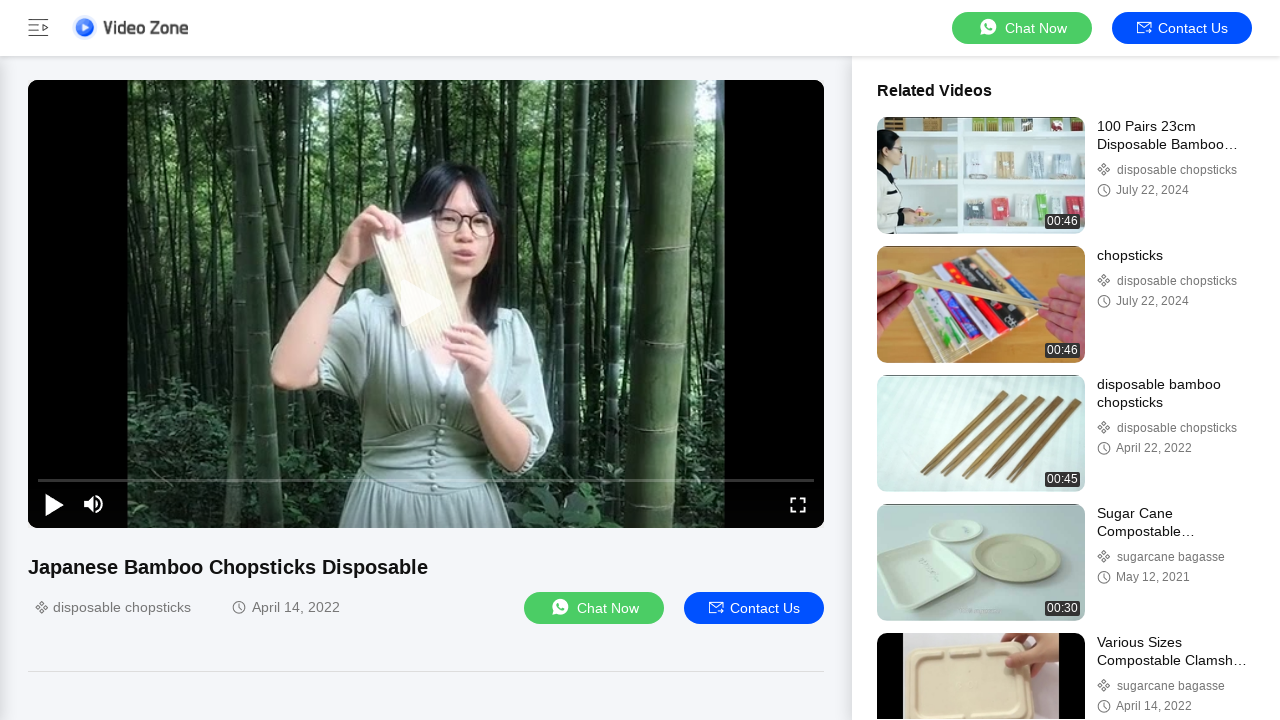

--- FILE ---
content_type: text/html
request_url: https://www.disposablebamboochopsticks.com/video-69935-videos-japanese-bamboo-chopsticks-disposable.html
body_size: 20179
content:
<!DOCTYPE html>
<html lang="en">
    <head>
        <meta charset="utf-8">
        <meta name="viewport" content="width=device-width, initial-scale=1">
        <title>Japanese Bamboo Chopsticks Disposable</title>
                <meta name="description" content="Japanese Bamboo Chopsticks Disposable,  by Quality Disposable Bamboo Chopsticks supplier from China." />
        
        <link href="/videoV2/playerlite.v1.min.css" rel="stylesheet">
        <style>
            :root {
                --playerlite-sprite: url('/videoV2/image/player_sprites.png');
                --sprite-url:url('/images/video/images/sprite-white.png');
                --theme-img:url('/images/video/images/theme_img_pc.jpeg');
                --play-url:url('/images/video/images/play.png');
            }

            img[src="/images/video/images/load_icon.gif"]{width:32px!important;height:32px!important;position:absolute;left:50%;top:50%;transform:translate(-50%,-50%)}*{margin:0;padding:0;font-family:Helvetica}body,html{background:#f4f6f9;color:#111}.app,body,html{width:100%;height:100%;position:relative;min-width:1200px;font-size:14px;overflow-x:hidden}.v-main{padding-top:64px}.v-main,.v-wrap{width:100%;height:100%;position:relative;box-sizing:border-box}.v-wrap{padding-left:100px;background:#f3f4f5}.v-content{position:relative;background:#f4f6f9;width:100%;height:100%;box-sizing:border-box;overflow:auto}.v-content-aside{background-color:#fff}.v-content-aside::-webkit-scrollbar,.v-content::-webkit-scrollbar{display:none;scrollbar-width:none}.v-content_full{display:flex;width:100%;margin-bottom:20px}.v-content_full,.v-content_half{border-radius:12px 12px 12px 12px}.v-content_half{width:49%;background:#fff}.v-goback{display:inline-flex;cursor:pointer;color:#fff;width:174px!important;height:25px}.v-goback span{font-size:18px;display:inline-flex;justify-content:flex-start;align-items:center;width:44px}.v-goback a{font-size:0;display:flex;align-items:center}.v-goback a img{max-width:116px}.v-goback span i{width:32px;height:32px;display:inline-block;background:var(--sprite-url);background-size:300px;background-position:-252px -4px}.v-goback span i.hide{background-position:-251px -35px}.v-goback a{line-height:56px}.v-goback:hover,.v-goback:hover i{color:#2852e9}.v-fixed{width:100%;height:56px;background:#fff;box-shadow:0 2px 4px rgba(0,0,0,.12);border-radius:0;opacity:1;padding:0 28px;box-sizing:border-box;position:absolute;top:0;right:0;display:flex;align-items:center;justify-content:space-between;border-bottom:1px solid #fff;z-index:100}.v-fixed .v-website,.v-fixed .v-website a{display:inline-flex;align-items:center}.v-fixed .v-website a{justify-content:center;background:#0051ff;border-radius:20px;color:#fff;font-family:Helvetica,Roboto,Verdana,Arial;font-size:14px;font-weight:400;line-height:18px;min-width:120px;padding:0 10px;height:32px;line-height:32px;text-align:center;cursor:pointer;text-decoration:none;transition:background .3s ease-in-out;text-transform:capitalize}.v-fixed .v-website a:hover{background:#006eff}.v-fixed .v-website i{display:inline-flex;width:15px;height:14px;background:#fff;margin-right:6px;background:var(--sprite-url) no-repeat;background-size:300px;background-position:-144px -45px}.v-fixed .v-website a.chatnow{margin-right:20px;width:120px;white-space:nowrap}.v-content-topwrap{display:flex;height:100%;padding-top:56px}.v-content-drawer,.v-content-topwrap{box-sizing:border-box;overflow:hidden}.v-content-drawer{width:240px;flex-shrink:0;height:calc(100% - 56px);background:#fff;box-shadow:0 4px 16px 1px rgba(0,0,0,.16);border-radius:0;opacity:1;border:1px solid transparent;padding:44px 0;position:absolute;top:56px;left:0;z-index:99;transform:translate(-100%)}.v-content-drawer.show{transform:translate(0)!important}.model-close{position:fixed;right:0;top:0;height:100%;width:100%;background-color:#000;opacity:.6;z-index:99;display:none;cursor:pointer}.v-drawer-aside a{text-decoration:none;color:#111;font-family:Helvetica,Roboto,Verdana,Arial;font-size:14px;font-weight:400;letter-spacing:0;text-align:left;padding:0 27px;height:44px;display:flex;align-items:center;text-transform:capitalize}.v-drawer-aside a i{width:24px;height:24px;display:inline-block;margin-right:20px;background:var(--sprite-url) no-repeat;background-size:300px}.v-drawer-aside a i.home{background-position:-8px -40px}.v-drawer-aside a i.videos{background-position:-40px -40px}.v-drawer-aside a i.playlist{background-position:-72px -40px}.v-drawer-aside a i.aboutus{background-position:-104px -40px}.v-drawer-aside a i.office{background-position:-104px -73px}.v-drawer-aside a:hover{background:rgba(0,81,255,.12);color:#0051ff}.v-drawer-aside a:hover i.home{background-position:-8px -8px}.v-drawer-aside a:hover i.videos{background-position:-40px -8px}.v-drawer-aside a:hover i.playlist{background-position:-72px -8px}.v-drawer-aside a:hover i.aboutus{background-position:-104px -8px}.v-drawer-aside a:hover i.office{background-position:-104px -104px}.v-drawer-aside a.active{background:rgba(0,81,255,.12);color:#0051ff}.v-drawer-aside a.active i.home{background-position:-8px -8px}.v-drawer-aside a.active i.videos{background-position:-40px -8px}.v-drawer-aside a.active i.playlist{background-position:-72px -8px}.v-drawer-aside a.active i.aboutus{background-position:-104px -8px}.v-drawer-aside a.active i.office{background-position:-104px -104px}.vc-banner{height:160px;background:#333;position:relative}.vc-banner,.vc-nav{width:100%;box-sizing:border-box}.vc-nav{height:48px;padding:0 30px;font-size:0;background:#fff}.vc-nav a{min-width:100px;display:inline-block;height:48px;line-height:48px;color:#777;position:relative;text-transform:uppercase;text-decoration:none;text-align:center;font-size:16px;margin:0 10px}.vc-nav a.active{font-weight:700;color:#0051ff}.vc-nav a.active:after{content:"";display:block;width:100%;height:2px;background:#0051ff;position:absolute;bottom:0}.vc-main{padding:0 28px 30px}.vc-group-title{color:#111;font-family:Helvetica,Roboto,Verdana,Arial;font-size:16px;font-weight:700;line-height:20px;letter-spacing:0;text-align:left;text-decoration-line:underline;text-transform:capitalize;margin-bottom:16px;text-decoration:none}.vc-group>ul{list-style:none;margin:0;padding:0;display:flex;justify-content:space-between;flex-wrap:wrap;height:260px;overflow:hidden}.vc-group>ul li{width:164px;float:left;padding:8px}.vc-group>ul li.none{padding:0;height:0;width:164px;background:0 0}.vc-group>ul li a{display:block;position:relative;text-decoration:none;height:100%;color:#111}.vc-group>ul li .imgCover{width:164px;height:164px;position:relative}.vc-group>ul li .imgCover img{max-width:100%;max-height:100%;object-fit:cover;position:absolute;left:50%;top:50%;transform:translate(-50%,-50%)}.vc-group>ul li .imgCover .tickClock{position:absolute;bottom:5px;right:5px;padding:0 2px;border-radius:2px;color:#fff;font-family:Helvetica,Roboto,Verdana,Arial;font-size:12px;font-weight:400;line-height:15px;letter-spacing:0;text-align:left;background:#333}.vc-group>ul li .titleCover{height:36px;line-height:18px;letter-spacing:0;text-align:left;margin-top:8px;margin-bottom:4px}.vc-group>ul li .titleCover span{width:100%;font-family:Helvetica,Roboto,Verdana,Arial;color:#111;font-size:14px;font-weight:400;display:-webkit-box;overflow:hidden;height:36px;line-height:18px;-webkit-line-clamp:2;-webkit-box-orient:vertical}.vc-group>ul li .vc-request{width:162px;height:28px;line-height:28px;text-align:center;background:#0051ff;color:#fff;border-radius:14px;margin-top:8px;text-transform:capitalize}.vc-group>ul li .vc-request:hover{background:#006eff}.vc-group .vc-timer{color:#777;font-family:Helvetica,Roboto,Verdana,Arial;font-size:12px;font-weight:400;line-height:15px;text-align:left;display:inline-flex}.vc-group .vc-timer i{display:inline-block;width:14px;height:14px;background:var(--sprite-url);background-size:300px;background-position:-32px -72px;margin-right:5px}.vc-group .loadMore{margin:10px auto 0;width:100%;height:40px;line-height:40px;text-align:center;text-decoration:none;color:hsla(0,0%,100%,.64);font-family:Helvetica,Roboto,Verdana,Arial;font-size:14px;font-weight:400;display:flex;justify-content:center;align-items:center}.vc-group .loadMore i{display:inline-block;width:20px;height:20px;background:#eee;margin-left:4px;background:var(--sprite-url);background-size:300px;background-position:-223px -9px}.vc-group .loadMore:active,.vc-group .loadMore:hover{background:hsla(0,0%,100%,.12)}.vc-company{position:relative;height:100%;width:100%;display:flex;padding:50px 40px;box-sizing:border-box;background:var(--theme-img) no-repeat 50%;background-size:cover}.vc-company .vc-company-logo{width:180px;height:60px;display:inline-flex;margin-right:16px;border-radius:4px;align-items:center;overflow:hidden;position:relative}.vc-company .vc-company-logo img{max-width:100%;max-height:100%}.vc-company .vc-company-logo a{height:100%;display:flex;align-items:center;width:100%;justify-content:center}.vc-company .vc-company-loc{color:#fff;font-family:Helvetica,Roboto,Verdana,Arial;font-size:24px;font-weight:700;line-height:30px;margin-bottom:4px}.vc-company .vc-totalvideo{color:hsla(0,0%,100%,.8);font-family:Helvetica,Roboto,Verdana,Arial;font-size:14px;font-weight:400;line-height:18px;text-transform:capitalize}.vc-icons{position:absolute;bottom:16px;right:24px;font-size:0}.vc-icons a,.vc-icons span{color:#fff;font-family:Helvetica,Roboto,Verdana,Arial;font-size:14px;font-weight:400;line-height:18px;text-align:left;text-transform:capitalize;margin-left:9px;display:inline-flex;align-items:center;background:rgba(0,0,0,.4);height:28px;padding:0 10px;border-radius:4px}.vc-icons a i,.vc-icons span i{display:inline-block;width:20px;height:20px;margin-right:4px;background:var(--sprite-url) no-repeat;background-size:300px}.vc-icons a.vc-quality i,.vc-icons span.vc-quality i{background-position:-166px -9px}.vc-icons a.vc-website i,.vc-icons span.vc-website i{background-position:-194px -10px}.vc-icons a.vc-verified i,.vc-icons span.vc-verified i{background-position:-166px -42px}.vc-icons a.vc-vr i,.vc-icons span.vc-vr i{background-position:-194px -42px}.vc-icons a.vc-product i,.vc-icons span.vc-product i{background-position:-222px -42px}.endback,.foreback{width:100%;height:100%;position:relative}.endback{width:100%;height:100%;position:absolute;top:0;left:0;opacity:0}.imgCover:hover .endback{opacity:1}.vc-big-videobox{padding-top:24px;padding-bottom:32px;border-bottom:1px solid #ddd;margin-bottom:32px}.vc-big-videobox .vc-bigv{width:100%;height:0;display:inline-flex;justify-content:center;align-items:center;flex-shrink:0;margin-bottom:24px;background:#eee;padding-bottom:56.25%;position:relative}.vc-big-videobox .vc-bigvwrap{position:absolute;top:0;left:0;width:100%;height:100%;border-radius:10px;overflow:hidden}.vc-big-videobox .vc-btxt-title{width:100%;color:#111;font-family:Helvetica,Roboto,Verdana,Arial;font-size:20px;font-weight:700;line-height:25px;text-align:left;margin-bottom:12px}.vc-big-videobox .v-time{display:flex;align-items:center;justify-content:space-between;margin-bottom:15px}.vc-big-videobox .v-time .chatnow{margin-left:20px;width:auto}.vc-big-videobox .v-time .chatnow.contact{background-color:#0051ff}.vc-big-videobox .v-time .chatnow.contact:hover{background-color:#006eff}.vc-big-videobox .v-time .v-time-left{flex:1}.vc-big-videobox .v-time .v-time-right{display:flex;align-items:center;justify-content:flex-end;flex-wrap:wrap}.vc-big-videobox .vc-btxt-time{color:#777;font-family:Helvetica,Roboto,Verdana,Arial;font-size:14px;font-weight:400;line-height:25px;text-align:left;display:inline-flex;margin-right:32px;margin-bottom:0}.vc-big-videobox .vc-btxt-time i{width:20px;height:20px;display:inline-block;background:var(--sprite-url);background-size:300px;background-position:-27px -67px;margin-right:5px}.vc-big-videobox .vc-btxt-time span{flex:1}.vc-big-videobox .vc-btxt-time.vc-groupi i{background-position:-4px -67px}.vc-big-videobox .vc-btxt-time.connect i{background-position:-46px -68px}.vc-big-videobox .vc-btxt-time.connect a{color:#3255ff;text-decoration:none}.vc-big-videobox .vc-btxt-time.connect a:hover{text-decoration:underline}.vc-big-videobox .vc-btxt-cont{color:#111}.vc-big-videobox .vc-btxt-cont a{text-decoration:none;color:#3255ff}.vc-big-videobox .vc-btxt-cont a:hover{text-decoration:underline}.vc-big-videobox .vc-btxt-cont,.vc-big-videobox .vc-btxt-link{font-family:Helvetica,Roboto,Verdana,Arial;font-size:14px;font-weight:400;line-height:20px;text-align:left}.vc-big-videobox .vc-btxt-link{margin-top:13px;text-decoration:none;color:#111;display:block;text-transform:uppercase}.video-wrap{width:100%;height:100%}.v-drawer-aside>div.lang-box-item{position:absolute!important;bottom:16px;color:#111;font-size:14px;font-weight:400}.v-drawer-aside>div.lang-box-item i.lang{background-position:-192px -71px;margin-right:8px}.v-drawer-aside>div.lang-box-item select{border:none;-webkit-appearance:none;background:0 0;outline:0;resize:none;color:#fff;text-align:left;position:relative;z-index:5;padding:0 20px}.v-drawer-aside>div.lang-box-item i.langup{background-position:-75px -69px;position:relative;left:-21px;z-index:0}.lang-box-item .bgoption{background-color:#212121;display:flex;align-items:center;justify-content:center}.v-drawer-aside>div{text-decoration:none;color:#fff;font-family:Helvetica,Roboto,Verdana,Arial;font-size:14px;font-weight:400;line-height:18px;letter-spacing:0;text-align:left;padding:0 27px;height:44px;line-height:44px;display:flex;align-items:center}.v-drawer-aside>div i{width:24px;height:24px;display:inline-block;margin-right:20px;background:var(--sprite-url) no-repeat;background-size:300px}.v-drawer-aside>div.active{background:hsla(0,0%,100%,.12)}.imgCover{border-radius:10px;overflow:hidden}.v-drawer-aside>div.lang-box-item i.lang{flex-shrink:0}.selectbox{border:none;-webkit-appearance:none;background:0 0;outline:0;resize:none;text-align:left;position:relative;z-index:5;padding:0 20px;min-width:75px;font-size:14px;display:inline-block;text-align:center;cursor:pointer}.selectbox>div{padding:0}.selectbox .menusel{width:100%;position:absolute;bottom:32px;left:0;background:rgba(0,0,0,.04);padding:6px 0;cursor:pointer;display:none;max-height:300px;overflow-y:auto;overflow-x:hidden}.selectbox .menusel .list{display:block;text-align:center;font-size:14px;font-weight:400;padding:6px;background:hsla(0,0%,100%,.04);color:#777;height:auto;line-height:1.3;text-transform:capitalize}.selectbox .menusel .list.active,.selectbox .menusel .list:hover{background:rgba(0,0,0,.04);color:#111}.selectbox .menusel::-webkit-scrollbar{display:none;scrollbar-width:none}.chatnow{display:inline-flex;justify-content:center;background:#4bcd65!important;border-radius:20px;color:#fff;font-family:Helvetica,Roboto,Verdana,Arial;font-size:14px;font-weight:400;line-height:18px;min-width:140px;height:32px;line-height:32px;text-align:center;cursor:pointer;text-decoration:none;align-items:center;transition:background ease-in-out .3s;text-transform:capitalize}.chatnow i{display:inline-flex;width:22px!important;height:21px!important;background:#fff;margin-right:6px;background:var(--sprite-url) no-repeat;background-size:300px;background-position:-251px -70px!important}.chatnow:hover{background:#62dd7b!important}.chatnow.contact{display:inline-flex;align-items:center;justify-content:center;background:#0051ff!important;border-radius:20px;color:#fff;font-family:Helvetica,Roboto,Verdana,Arial;font-size:14px;font-weight:400;min-width:120px;padding:0 10px;height:32px;line-height:32px;cursor:pointer;text-decoration:none;transition:background .3s ease-in-out}.chatnow.contact i{display:inline-flex;width:15px!important;height:14px!important;margin-right:6px;background:var(--sprite-url) no-repeat;background-size:300px;background-position:-144px -45px!important}.chatnow.contact:hover{background:#006eff}.v-drawer-aside a i{background-image:var(--sprite-url)}.v-goback a{width:116px;height:25px}.dialog-content-pql-id .mr ul li:hover{filter:brightness(103%)}.dialog-content-pql-id .mr ul li:active{filter:brightness(108%)}.dialog-content-pql-id .mr ul li{background:#f5f5f5;user-select:none}.leave-message-dialog li,.leave-message-dialog ul{list-style:none}.leave-message-dialog{background-color:rgba(0,0,0,.5);position:fixed;top:0;right:0;bottom:0;left:0;z-index:10000}.leave-message-dialog .dialog-content-pql{min-width:600px;box-sizing:border-box;position:absolute;left:50%;top:50%;-webkit-transform:translate(-50%,-50%);-moz-transform:translate(-50%,-50%);-o-transform:translate(-50%,-50%);-ms-transform:translate(-50%,-50%);transform:translate(-50%,-50%);background-color:#fff;border-radius:4px;padding:41px 47px 34px}.leave-message-dialog .dialog-content-pql-id{min-width:716px}.leave-message-dialog .close{position:absolute;width:15px;height:15px;top:22px;right:27px;cursor:pointer}.leave-message-dialog .close:after,.leave-message-dialog .close:before{position:absolute;content:"";background-color:#707070;width:15px;height:2px;top:50%;left:0}.leave-message-dialog .close:before{transform:rotate(45deg)}.leave-message-dialog .close:after{transform:rotate(-45deg)}.leave-message-dialog .title{font-size:24px;color:#333;text-align:center;line-height:1.5}.leave-message-dialog p{margin:0}.leave-message-dialog .form{width:100%;margin-top:22px}.leave-message-dialog .form .textarea,.leave-message-dialog .form input{background-color:#f5f5f5;font-family:robot!important}.leave-message-dialog .form input,.leave-message-dialog .form textarea{display:block;width:100%;font-size:16px;border-radius:4px;border:0;outline:0;box-sizing:border-box;padding:12px 19px;line-height:20px;margin-bottom:15px;text-indent:0}.leave-message-dialog .form input{height:44px}.leave-message-dialog .form .textarea{position:relative}.leave-message-dialog .form textarea{height:127px;resize:none;background-color:transparent;position:relative;z-index:1}textarea::-webkit-input-placeholder{font-family:robot!important}.leave-message-dialog .form::-webkit-input-placeholder{font-size:16px;color:#999}.leave-message-dialog .form:-moz-placeholder{font-size:16px;color:#999}.leave-message-dialog .form::-moz-placeholder{font-size:16px;color:#999}.leave-message-dialog .form:-ms-input-placeholder{font-size:16px;color:#999}.leave-message-dialog .form #submitStart{margin:0 auto}.leave-message-dialog .form #submitStart:hover{filter:brightness(110%)}.dialog-content-pql-id .img{width:100%;height:200px;border-radius:2px;display:inline-block;position:relative}.dialog-content-pql-id .img img{max-width:100%;max-height:100%;position:absolute;left:50%;top:50%;transform:translate(-50%,-50%)}.dialog-content-pql-id .left{width:200px;float:left}.dialog-content-pql-id .titlep{word-wrap:break-word;display:-webkit-box;-webkit-box-orient:vertical;-webkit-line-clamp:2;overflow:hidden;margin-top:10px}.dialog-content-pql-id .left ul{width:100%;padding:0;margin:0}.dialog-content-pql-id .left ul li{height:20px;list-style:none;margin-top:6px}.dialog-content-pql-id .left ul li span:first-child{width:80px;overflow:hidden;text-overflow:ellipsis;white-space:nowrap;display:inline-block;color:#757575}.dialog-content-pql-id .left ul li span:last-child{overflow:hidden;text-overflow:ellipsis;white-space:nowrap;display:inline-block;width:120px}.dialog-content-pql-id .right{width:400px;float:right;margin-left:20px}.dialog-content-pql-id .title{text-align:left;word-wrap:break-word;display:-webkit-box;-webkit-box-orient:vertical;-webkit-line-clamp:2;overflow:hidden}.dialog-content-pql-id input{width:100%;height:40px;margin-top:20px;border:0;outline:0;background:#f5f5f5;text-indent:16px;font-size:16px}.dialog-content-pql .btn{background:#0051ff;width:200px;height:40px;border-radius:4px;text-align:center;line-height:40px;font-size:18px;color:#fff;margin-top:30px;cursor:pointer}.dialog-content-pql .btn:hover{filter:brightness(110%)}.dialog-content-pql-id .mr{position:absolute;width:70px;height:40px;bottom:0;left:0;line-height:40px;text-align:center;color:#757575}.dialog-content-pql-id .mr::before{position:absolute;content:"";display:block;border:5px solid #000;border-color:#000 transparent transparent transparent;top:50%;transform:translateY(-50%);right:5px;margin-top:3px}.dialog-content-pql-id .mr ul{position:absolute;width:100%;cursor:pointer;top:34px;background:#f5f5f5;box-shadow:0 3px 5px 0 rgba(0,0,0,.1);border:1px solid #ededed;display:none}.dialog-content-pql-id .mr:hover ul{display:block}.dialog-content-pql-ok .duihaook{width:80px;height:80px;margin:0 auto;margin-top:20px;margin-bottom:20px;position:relative}.dialog-content-pql-ok .duihaook::after{content:"";display:inline-block;background:#34da00;width:35px;height:12px;transform:rotate(45deg);position:absolute;left:16px;top:35px;border-radius:2px}.dialog-content-pql-ok .duihaook::before{content:"";display:inline-block;background:#a4ff94;width:50px;height:15px;transform:rotate(-45deg);position:absolute;left:32px;border-radius:2px;top:26px}.dialog-content-pql .error-pql{margin-top:-12px;margin-bottom:10px;color:red;display:none}.dialog-content-pql .icon-pql{width:20px;height:20px;display:inline-block;vertical-align:middle;background:red;border-radius:50%}.dialog-content-pql .icon-pql img{width:100%;height:100%}.dialog-content-pql-id .left ul li{height:44px;list-style:none;margin-top:6px;font-size:16px}.dialog-content-pql-id .left ul li span:first-child{width:100%;overflow:hidden;text-overflow:ellipsis;white-space:nowrap;display:inline-block;font-size:16px;color:#757575;line-height:18px}.dialog-content-pql-id .left ul li span:last-child{overflow:hidden;text-overflow:ellipsis;font-size:16px;white-space:nowrap;display:inline-block;line-height:18px;width:100%}.vc-links{font-size:0;margin-top:18px;margin-bottom:10px;line-height:18px;display:flex}.vc-links .title{font-weight:600;font-size:14px;margin-right:10px}.vc-links span{height:24px;background:#ddd;color:#111;border-radius:12px;display:inline-block;text-align:center;line-height:22px;text-decoration:none;margin-right:10px;font-size:12px}.vc-links span.link{font-size:14px;background:0 0;color:#0051ff}.vc-links span.link a{color:#0051ff;text-decoration:none}.vc-links span.link a:hover{text-decoration:underline}.vc-aicontent{font-size:14px;background-color:#e8ecff;padding:15px;border-radius:10px}.vc-aicontent .video-brief{margin-bottom:10px}.vc-aicontent .video-brief b{font-weight:700}.feature-title{font-weight:700;line-height:1.5em;margin-bottom:4px}.feature-title:before{content:" ";display:inline-block;width:15px;height:16px;background:var(--sprite-url) no-repeat -142px -76px;background-size:300px 300px;margin-right:5px;transform:translateY(3px)}.feature-title.faq:before{display:none}.vc-aicontent ul{padding-left:26px;line-height:1.3em;margin-bottom:10px}.vc-aicontent ul li{margin-bottom:2px}.v-content-aside{width:428px;flex-shrink:0;height:100%;background:#fff;box-shadow:0 4px 16px 1px rgb(0 0 0/16%);border-radius:0;opacity:1;border:1px solid transparent;overflow:auto;transition:all .3s ease-in-out;box-sizing:border-box;position:relative;padding:24px 28px 24px 24px}.v-videobox-aside .v-small-item{display:flex;margin-bottom:12px}.v-content-aside .vc-small{width:208px;height:117px;display:inline-flex;justify-content:center;align-items:center;flex-shrink:0;margin-right:12px}.v-content-aside .vc-small .imgCover{width:208px;height:117px;position:relative}.v-content-aside .vc-small .imgCover img{width:100%;height:100%;object-fit:cover}.v-content-aside .vc-small .imgCover .tickClock{position:absolute;bottom:5px;right:5px;padding:0 2px;border-radius:2px;color:#fff;font-size:12px;line-height:15px;letter-spacing:0;background:#333}.v-content-aside .vc-small .imgCover .tickClock,.v-content-aside .vc-stxt-title{font-family:Helvetica,Roboto,Verdana,Arial;font-weight:400;text-align:left}.v-content-aside .vc-stxt-title{width:100%;color:#111;font-size:14px;line-height:18px;display:-webkit-box;-webkit-box-orient:vertical;-webkit-line-clamp:2;overflow:hidden;margin-bottom:8px}.v-content-aside a{text-decoration:none}.v-content-aside .vc-stxt-group{font-family:Helvetica,Roboto,Verdana,Arial;text-align:left;display:flex;color:#777;font-size:12px;font-weight:400;line-height:15px;margin-bottom:4px;display:-webkit-box;overflow:hidden;max-height:19px;line-height:18px;-webkit-line-clamp:1;-webkit-box-orient:vertical}.v-content-aside .vc-stxt-group i{display:inline-block;width:15px;height:15px;background:var(--sprite-url);background-size:300px;background-position:-11px -73px;vertical-align:middle;margin-right:5px}.v-content-aside .vc-stxt-time{height:15px;font-family:Helvetica,Roboto,Verdana,Arial;text-align:left;display:flex;color:#777;font-size:12px;font-weight:400;line-height:15px}.v-content-aside .vc-stxt-time i{display:inline-block;width:14px;height:14px;background:var(--sprite-url);background-size:300px;background-position:-32px -72px;margin-right:5px}.vc-group>ul li .imgCover .playerBtn{position:absolute;top:0;left:0;width:100%;height:100%;z-index:2}.vc-group>ul li .imgCover .playerBtn:after{content:"";display:block;width:140px;height:140px;background:var(--play-url) 50% no-repeat;background-size:50px;position:absolute;top:50%;left:50%;transform:translate(-50%,-50%)}
        </style>

    <meta property="og:title" content="Japanese Bamboo Chopsticks Disposable" />
<meta property="og:description" content="Japanese Bamboo Chopsticks Disposable,  by Quality Disposable Bamboo Chopsticks supplier from China." />
<meta property="og:type" content="video" />
<meta property="og:video" content="https://www.disposablebamboochopsticks.com/vodcdn/videos/encoder/1202204/5d232bfab38ed0b47f07c706964275ea/playlist.m3u8" />
<meta property="og:video:url" content="https://www.disposablebamboochopsticks.com/vodcdn/videos/encoder/1202204/5d232bfab38ed0b47f07c706964275ea/playlist.m3u8" />
<meta property="og:video:secure_url" content="https://www.disposablebamboochopsticks.com/vodcdn/videos/encoder/1202204/5d232bfab38ed0b47f07c706964275ea/playlist.m3u8" />
<meta property="og:video:type" content="application/x-mpegURL" />
<meta property="og:video:width" content="720" />
<meta property="og:video:height" content="720" />
<meta property="og:availability" content="instock" />
<meta property="og:site_name" content="HUNAN TONGDA BAMBOO INDUSTRY TECHNOLOGY CO.,LTD" />
<meta property="og:url" content="https://www.disposablebamboochopsticks.com/video-69935-japanese-bamboo-chopsticks-disposable.html" />
<meta property="og:image" content="https://www.disposablebamboochopsticks.com/photo/disposablebamboochopsticks/video/20220414_6257e2a129d5d.mp4.jpg?1649927715" />
<link rel="canonical" href="https://www.disposablebamboochopsticks.com/video-69935-japanese-bamboo-chopsticks-disposable.html" />
<link rel="alternate" href="https://m.disposablebamboochopsticks.com/video-69935-japanese-bamboo-chopsticks-disposable.html" media="only screen and (max-width: 640px)" />
<style type="text/css">
/*<![CDATA[*/
.consent__cookie {position: fixed;top: 0;left: 0;width: 100%;height: 0%;z-index: 100000;}.consent__cookie_bg {position: fixed;top: 0;left: 0;width: 100%;height: 100%;background: #000;opacity: .6;display: none }.consent__cookie_rel {position: fixed;bottom:0;left: 0;width: 100%;background: #fff;display: -webkit-box;display: -ms-flexbox;display: flex;flex-wrap: wrap;padding: 24px 80px;-webkit-box-sizing: border-box;box-sizing: border-box;-webkit-box-pack: justify;-ms-flex-pack: justify;justify-content: space-between;-webkit-transition: all ease-in-out .3s;transition: all ease-in-out .3s }.consent__close {position: absolute;top: 20px;right: 20px;cursor: pointer }.consent__close svg {fill: #777 }.consent__close:hover svg {fill: #000 }.consent__cookie_box {flex: 1;word-break: break-word;}.consent__warm {color: #777;font-size: 16px;margin-bottom: 12px;line-height: 19px }.consent__title {color: #333;font-size: 20px;font-weight: 600;margin-bottom: 12px;line-height: 23px }.consent__itxt {color: #333;font-size: 14px;margin-bottom: 12px;display: -webkit-box;display: -ms-flexbox;display: flex;-webkit-box-align: center;-ms-flex-align: center;align-items: center }.consent__itxt i {display: -webkit-inline-box;display: -ms-inline-flexbox;display: inline-flex;width: 28px;height: 28px;border-radius: 50%;background: #e0f9e9;margin-right: 8px;-webkit-box-align: center;-ms-flex-align: center;align-items: center;-webkit-box-pack: center;-ms-flex-pack: center;justify-content: center }.consent__itxt svg {fill: #3ca860 }.consent__txt {color: #a6a6a6;font-size: 14px;margin-bottom: 8px;line-height: 17px }.consent__btns {display: -webkit-box;display: -ms-flexbox;display: flex;-webkit-box-orient: vertical;-webkit-box-direction: normal;-ms-flex-direction: column;flex-direction: column;-webkit-box-pack: center;-ms-flex-pack: center;justify-content: center;flex-shrink: 0;}.consent__btn {width: 280px;height: 40px;line-height: 40px;text-align: center;background: #3ca860;color: #fff;border-radius: 4px;margin: 8px 0;-webkit-box-sizing: border-box;box-sizing: border-box;cursor: pointer;font-size:14px}.consent__btn:hover {background: #00823b }.consent__btn.empty {color: #3ca860;border: 1px solid #3ca860;background: #fff }.consent__btn.empty:hover {background: #3ca860;color: #fff }.open .consent__cookie_bg {display: block }.open .consent__cookie_rel {bottom: 0 }@media (max-width: 760px) {.consent__btns {width: 100%;align-items: center;}.consent__cookie_rel {padding: 20px 24px }}.consent__cookie.open {display: block;}.consent__cookie {display: none;}
/*]]>*/
</style>
<style type="text/css">
/*<![CDATA[*/
@media only screen and (max-width:640px){.contact_now_dialog .content-wrap .desc{background-image:url(/images/cta_images/bg_s.png) !important}}.contact_now_dialog .content-wrap .content-wrap_header .cta-close{background-image:url(/images/cta_images/sprite.png) !important}.contact_now_dialog .content-wrap .desc{background-image:url(/images/cta_images/bg_l.png) !important}.contact_now_dialog .content-wrap .cta-btn i{background-image:url(/images/cta_images/sprite.png) !important}.contact_now_dialog .content-wrap .head-tip img{content:url(/images/cta_images/cta_contact_now.png) !important}.cusim{background-image:url(/images/imicon/im.svg) !important}.cuswa{background-image:url(/images/imicon/wa.png) !important}.cusall{background-image:url(/images/imicon/allchat.svg) !important}
/*]]>*/
</style>
<script type="text/javascript">
/*<![CDATA[*/
window.isvideotpl = 0;window.detailurl = '';
var colorUrl = '';var isShowGuide = 2;var showGuideColor = 0;var im_appid = 10003;var im_msg="Good day, what product are you looking for?";

var cta_cid = 51314;var use_defaulProductInfo = 1;var cta_pid = 0;var test_company = 0;var webim_domain = '';var company_type = 0;var cta_equipment = 'pc'; var setcookie = 'setwebimCookie(0,0,0)'; var whatsapplink = "https://wa.me/8615273704104?text=Hi%2C+HUNAN+TONGDA+BAMBOO+INDUSTRY+TECHNOLOGY+CO.%2CLTD%2C+I%27m+interested+in+your+products."; function insertMeta(){var str = '<meta name="mobile-web-app-capable" content="yes" /><meta name="viewport" content="width=device-width, initial-scale=1.0" />';document.head.insertAdjacentHTML('beforeend',str);} var element = document.querySelector('a.footer_webim_a[href="/webim/webim_tab.html"]');if (element) {element.parentNode.removeChild(element);}

var colorUrl = '';
var aisearch = 0;
var selfUrl = '';
window.playerReportUrl='/vod/view_count/report';
var query_string = ["Video","Detail"];
var g_tp = '';
var customtplcolor = 99706;
var str_chat = 'chat';
				var str_call_now = 'call now';
var str_chat_now = 'chat now';
var str_contact1 = 'Get Best Price';var str_chat_lang='english';var str_contact2 = 'Get Price';var str_contact2 = 'Best Price';var str_contact = 'contact';
window.predomainsub = "";
/*]]>*/
</script>
</head>
    <body>
    <!-- Event snippet for disposablebamboochopsticks.com conversion page
In your html page, add the snippet and call gtag_report_conversion when someone clicks on the chosen link or button. -->
<script>
function gtag_report_conversion(url) {
  var callback = function () {
    if (typeof(url) != 'undefined') {
      window.location = url;
    }
  };
  gtag('event', 'conversion', {
      'send_to': 'AW-10883535009/ZzeECJ7_x6EYEKGh1sUo',
      'event_callback': callback
  });
  return false;
}
</script><script>
var originProductInfo = '';
var originProductInfo = {"showproduct":1,"pid":"13795631","name":"10 Inch Lid Dim Sum Bamboo Steamers , Rice Bamboo Momo Steamer Basket Kitchen","source_url":"\/sale-13795631-10-inch-lid-dim-sum-bamboo-steamers-rice-bamboo-momo-steamer-basket-kitchen.html","picurl":"\/photo\/pd33667098-10_inch_lid_dim_sum_bamboo_steamers_rice_bamboo_momo_steamer_basket_kitchen.jpg","propertyDetail":[["Type","STEAMERS"],["Feature","Sustainable, Eco-friendly"],["Size","10*10*6.2 inch"],["Material type","100% Natural Bamboo Material"]],"company_name":null,"picurl_c":"\/photo\/pc33667098-10_inch_lid_dim_sum_bamboo_steamers_rice_bamboo_momo_steamer_basket_kitchen.jpg","price":"$1.85\/set","username":"Amy xiao","viewTime":"Last Login : 3 hours 53 minutes ago","subject":"Please send me FOB price on 10 Inch Lid Dim Sum Bamboo Steamers , Rice Bamboo Momo Steamer Basket Kitchen","countrycode":""};
var save_url = "/contactsave.html";
var update_url = "/updateinquiry.html";
var topic_company = 'Please quote us';
var productInfo = {};
var defaulProductInfo = {};
var myDate = new Date();
var curDate = myDate.getFullYear()+'-'+(parseInt(myDate.getMonth())+1)+'-'+myDate.getDate();
var leaveMessageDialog = document.getElementsByClassName('leave-message-dialog')[0]; // 获取弹层
var _$$ = function (dom) {
    return document.querySelectorAll(dom);
};
resInfo = originProductInfo;
defaulProductInfo.pid = resInfo['pid'];
defaulProductInfo.productName = resInfo['name'] ?? '';
defaulProductInfo.productInfo = resInfo['propertyDetail'];
defaulProductInfo.productImg = resInfo['picurl_c'];
defaulProductInfo.subject = resInfo['subject'] ?? '';
defaulProductInfo.productImgAlt = resInfo['name'] ?? '';
var inquirypopup_tmp = 0;
defaulProductInfo.message ='';
var search_msg = 'keyword not be empty!';
</script>
<div class="leave-message-dialog" style="display: none">
<style>
    .leave-message-dialog .close:before, .leave-message-dialog .close:after{
        content:initial;
    }
</style>
<div class="dialog-content-pql" id="dialog-content-pql" style="display: none">
    <span class="close" onclick="closepql()"><img src="[data-uri]" alt="close"></span>
    <div class="title">
        <p class="firstp-pql">Leave a Message</p>
        <p class="lastp-pql">We will call you back soon!</p>
    </div>
    <div class="form">
        <div class="textarea">
            <textarea style='font-family: robot;'  name="" id="textareamessage" cols="30" rows="10" style="margin-bottom:14px;width:100%"
                placeholder="Please send us your requirements, and we will contact you as soon as possible."></textarea>
        </div>
        <p class="error-pql"> <span class="icon-pql"><img src="[data-uri]" alt="HUNAN TONGDA BAMBOO INDUSTRY TECHNOLOGY CO.,LTD"></span> Your message must be between 20-3,000 characters!</p>
        <input id="startEmail" type="text" placeholder="Enter your E-mail" onkeydown="if(event.keyCode === 13){ strBtn();}">
        <p class="error-pql"><span class="icon-pql"><img src="[data-uri]" alt="HUNAN TONGDA BAMBOO INDUSTRY TECHNOLOGY CO.,LTD"></span>Please check your E-mail! </p>
                <div class="operations">
            <div class='btn' id="submitStart" type="submit" onclick="strBtn()">SUBMIT</div>
        </div>
            </div>
</div>
<div class="dialog-content-pql dialog-content-pql-id" id="dialog-content-pql-id" style="display:none">
        <span class="close" onclick="closepql2()"><svg t="1648434466530" class="icon" viewBox="0 0 1024 1024" version="1.1" xmlns="http://www.w3.org/2000/svg" p-id="2198" width="16" height="16"><path d="M576 512l277.333333 277.333333-64 64-277.333333-277.333333L234.666667 853.333333 170.666667 789.333333l277.333333-277.333333L170.666667 234.666667 234.666667 170.666667l277.333333 277.333333L789.333333 170.666667 853.333333 234.666667 576 512z" fill="#444444" p-id="2199"></path></svg></span>
    <div class="left">
        <div class="img"><img></div>
        <p class="titlep"></p>
        <ul> </ul>
    </div>
    <div class="right">
                <p class="title">More information facilitates better communication.</p>
                <div style="position: relative;">
            <div class="mr"> <span id="Mr">Mr</span>
                <ul>
                    <li>Mr</li>
                    <li>Mrs</li>
                </ul>
            </div>
            <input style="text-indent: 80px;" type="text" id="idnamepql" placeholder="Enter your name">
        </div>
        <input type="text"  id="idphonepql"  placeholder="Enter your phone number">
        <input type="text" id="idcompanypql"  placeholder="Enter your company name" onkeydown="if(event.keyCode === 13){ twoBtnOk();}">
                <div class="btn form_new" id="twoBtnOk" onclick="twoBtnOk()">OK</div>
    </div>
</div>

<div class="dialog-content-pql dialog-content-pql-ok" id="dialog-content-pql-ok" style="display:none">
        <span class="close" onclick="closepql()"><svg t="1648434466530" class="icon" viewBox="0 0 1024 1024" version="1.1" xmlns="http://www.w3.org/2000/svg" p-id="2198" width="16" height="16"><path d="M576 512l277.333333 277.333333-64 64-277.333333-277.333333L234.666667 853.333333 170.666667 789.333333l277.333333-277.333333L170.666667 234.666667 234.666667 170.666667l277.333333 277.333333L789.333333 170.666667 853.333333 234.666667 576 512z" fill="#444444" p-id="2199"></path></svg></span>
    <div class="duihaook"></div>
        <p class="title">Submitted successfully!</p>
        <p class="p1" style="text-align: center; font-size: 18px; margin-top: 14px;">We will call you back soon!</p>
    <div class="btn" onclick="closepql()" id="endOk" style="margin: 0 auto;margin-top: 50px;">OK</div>
</div>
<div class="dialog-content-pql dialog-content-pql-id dialog-content-pql-id-hand" id="dialog-content-pql-id-hand"
    style="display:none">
     <input type="hidden" name="pop_pid" id="pop_pid" value="0">
     <input type="hidden" name="pop_subject" id="pop_subject" value="">
     <input type="hidden" name="pop_iid" id="pop_iid" value="0">
     <input type="hidden" name="pop_uuid" id="pop_uuid" value="0">
        <span class="close" onclick="closepql()"><svg t="1648434466530" class="icon" viewBox="0 0 1024 1024" version="1.1" xmlns="http://www.w3.org/2000/svg" p-id="2198" width="16" height="16"><path d="M576 512l277.333333 277.333333-64 64-277.333333-277.333333L234.666667 853.333333 170.666667 789.333333l277.333333-277.333333L170.666667 234.666667 234.666667 170.666667l277.333333 277.333333L789.333333 170.666667 853.333333 234.666667 576 512z" fill="#444444" p-id="2199"></path></svg></span>
    <div class="left">
        <div class="img"><img></div>
        <p class="titlep"></p>
        <ul> </ul>
    </div>
    <div class="right" style="float:right">
                <div class="title">
            <p class="firstp-pql">Leave a Message</p>
            <p class="lastp-pql">We will call you back soon!</p>
        </div>
                <div class="form">
            <div class="textarea">
                <textarea style='font-family: robot;' name="message" id="textareamessage1" cols="30" rows="10"
                    placeholder="Please send us your requirements, and we will contact you as soon as possible."></textarea>
            </div>
            <p class="error-pql"> <span class="icon-pql"><img src="[data-uri]" alt="HUNAN TONGDA BAMBOO INDUSTRY TECHNOLOGY CO.,LTD"></span> Your message must be between 20-3,000 characters!</p>

                            <input style="" id="tel1" name="tel" type="text" oninput="value=value.replace(/[^0-9_+-]/g,'');" placeholder="phone_number">
                        <input id='startEmail1' name='email' data-type='1' type='text'
                   placeholder="Enter your E-mail"
                   onkeydown='if(event.keyCode === 13){ handClidk();}'>
            
            <p class='error-pql'><span class='icon-pql'>
                    <img src="[data-uri]" alt="HUNAN TONGDA BAMBOO INDUSTRY TECHNOLOGY CO.,LTD"></span> Please check your E-mail!            </p>

            <div class="operations">
                <div class='btn' id="submitStart1" type="submit" onclick="handClidk()">SUBMIT</div>
            </div>
        </div>
    </div>
</div>
</div>
<div id="xuanpan_dialog_box_pql" class="xuanpan_dialog_box_pql"
    style="display:none;background:rgba(0,0,0,.6);width:100%;height:100%;position: fixed;top:0;left:0;z-index: 999999;">
    <div class="box_pql"
      style="width:526px;height:222px;background:rgba(255,255,255,1);opacity:1;border-radius:4px;position: absolute;left: 50%;top: 50%;transform: translate(-50%,-50%);">
      <div onclick="closeInquiryCreateDialog()" class="close close_create_dialog"
        style="cursor: pointer;height:42px;width:40px;float:right;padding-top: 16px;"><span
          style="display: inline-block;width: 25px;height: 2px;background: rgb(114, 114, 114);transform: rotate(45deg); "><span
            style="display: block;width: 25px;height: 2px;background: rgb(114, 114, 114);transform: rotate(-90deg); "></span></span>
      </div>
      <div
        style=" min-height: 72px; max-height: 88px;overflow: hidden; text-overflow: ellipsis; display:-webkit-box;-ebkit-line-clamp: 3;-ebkit-box-orient: vertical; margin-top: 58px; padding: 0 84px; font-size: 18px; color: rgba(51, 51, 51, 1); text-align: center; ">
        Please leave your correct email and detailed requirements (20-3,000 characters).</div>
      <div onclick="closeInquiryCreateDialog()" class="close_create_dialog"
        style="width: 139px; height: 36px; background: rgba(253, 119, 34, 1); border-radius: 4px; margin: 16px auto; color: rgba(255, 255, 255, 1); font-size: 18px; line-height: 36px; text-align: center;">
        OK</div>
    </div>
</div>
            <div class="app">
            <!-- 吸顶，顶部 -->
            <div class="v-fixed">
                <div class="v-goback">
                    <span onclick="showAside()" class="iconfont icon-gengduo"><i></i></span>
                    <a href="/video.html" title="Video Channel of China HUNAN TONGDA BAMBOO INDUSTRY TECHNOLOGY CO.,LTD">
                        <img alt="Video Channel of China HUNAN TONGDA BAMBOO INDUSTRY TECHNOLOGY CO.,LTD" src="/images/video/images/logo_video.png" />
                    </a>
                </div>
                <div class="v-website">
                                            <a title="chat now" class="chatnow" href="javascript:void(0)" rel="nofollow" onclick="javascript:webim.cid = 0; webim.pid = 0; webim.chatType=0; watchECERIM(webim.run);"><i></i>Chat Now</a>
                    
                    <a href="javascript:;" onclick='handleDialog("{\"pid\":\"46804569\",\"productName\":\"16oz PET Cups With Printed Logo\",\"productInfo\":[[\"Heat Resistance\",\"Yes\"],[\"Bpa Free\",\"Yes\"],[\"LOGO\",\"Custom\"],[\"Cold Resistance\",\"Yes\"]],\"subject\":\"Please send me FOB price on 16oz PET Cups With Printed Logo\",\"productImg\":\"\\/photo\\/pc179808518-16oz_pet_cups_with_printed_logo.jpg\"}")'><i></i>Contact Us</a>


                    <!-- <a onclick='setinquiryCookie("{\"showproduct\":1,\"pid\":\"46804569\",\"name\":\"16oz PET Cups With Printed Logo\",\"source_url\":\"\\/quality-46804569-16oz-pet-cups-with-printed-logo\",\"picurl\":\"\\/photo\\/pd179808518-16oz_pet_cups_with_printed_logo.jpg\",\"propertyDetail\":[[\"Heat Resistance\",\"Yes\"],[\"Bpa Free\",\"Yes\"],[\"LOGO\",\"Custom\"],[\"Cold Resistance\",\"Yes\"]],\"company_name\":null,\"picurl_c\":\"\\/photo\\/pc179808518-16oz_pet_cups_with_printed_logo.jpg\",\"price\":\"$0.02\\/PCS\",\"username\":\"Amy xiao\",\"viewTime\":\"Last Login : 2 hours 53 minutes ago\",\"subject\":\"Please send me FOB price on 16oz PET Cups With Printed Logo\",\"countrycode\":\"\"}");' title="contact us" rel="nofollow" href="/contactnow.html" target="_blank"><i></i>Contact Us</a> -->
                </div>
            </div>
            <!-- 主体 -->
            <div class="v-content-topwrap">
                <!-- 抽屉 -->
                <div class="model-close" onclick="hideAside(event)" style="display: none;"></div>
                <div class="v-content-drawer aside-navbar">
                    <div class="v-drawer-aside">
                        <a href="/video.html"><i class="home"></i>Home</a>
                        <a href="/video-all.html"><i class="videos"></i>Videos</a>
                        <a href="/video-playlist.html"><i class="playlist"></i>Playlist</a>

                        <a style="" href="/" target="_blank"> <i class="office"></i>Website</a>

                        <div class="lang-box-item">
                            <i class="lang"></i>
                            <div class="selectbox" id="language_change">
                                <div>English</div>
                                <div class="menusel">
                                                                            <a class="list" href='https://www.disposablebamboochopsticks.com/video-69935-japanese-bamboo-chopsticks-disposable.html' selected>
                                            english                                        </a>
                                                                            <a class="list" href='https://french.disposablebamboochopsticks.com/video-69935-japanese-bamboo-chopsticks-disposable.html' >
                                            français                                        </a>
                                                                            <a class="list" href='https://german.disposablebamboochopsticks.com/video-69935-japanese-bamboo-chopsticks-disposable.html' >
                                            Deutsch                                        </a>
                                                                            <a class="list" href='https://italian.disposablebamboochopsticks.com/video-69935-japanese-bamboo-chopsticks-disposable.html' >
                                            Italiano                                        </a>
                                                                            <a class="list" href='https://russian.disposablebamboochopsticks.com/video-69935-japanese-bamboo-chopsticks-disposable.html' >
                                            Русский                                        </a>
                                                                            <a class="list" href='https://spanish.disposablebamboochopsticks.com/video-69935-japanese-bamboo-chopsticks-disposable.html' >
                                            Español                                        </a>
                                                                            <a class="list" href='https://portuguese.disposablebamboochopsticks.com/video-69935-japanese-bamboo-chopsticks-disposable.html' >
                                            português                                        </a>
                                                                            <a class="list" href='https://dutch.disposablebamboochopsticks.com/video-69935-japanese-bamboo-chopsticks-disposable.html' >
                                            Nederlandse                                        </a>
                                                                            <a class="list" href='https://greek.disposablebamboochopsticks.com/video-69935-japanese-bamboo-chopsticks-disposable.html' >
                                            ελληνικά                                        </a>
                                                                            <a class="list" href='https://japanese.disposablebamboochopsticks.com/video-69935-japanese-bamboo-chopsticks-disposable.html' >
                                            日本語                                        </a>
                                                                            <a class="list" href='https://korean.disposablebamboochopsticks.com/video-69935-japanese-bamboo-chopsticks-disposable.html' >
                                            한국                                        </a>
                                                                            <a class="list" href='https://arabic.disposablebamboochopsticks.com/video-69935-japanese-bamboo-chopsticks-disposable.html' >
                                            العربية                                        </a>
                                                                            <a class="list" href='https://hindi.disposablebamboochopsticks.com/video-69935-japanese-bamboo-chopsticks-disposable.html' >
                                            हिन्दी                                        </a>
                                                                            <a class="list" href='https://turkish.disposablebamboochopsticks.com/video-69935-japanese-bamboo-chopsticks-disposable.html' >
                                            Türkçe                                        </a>
                                                                            <a class="list" href='https://indonesian.disposablebamboochopsticks.com/video-69935-japanese-bamboo-chopsticks-disposable.html' >
                                            indonesia                                        </a>
                                                                            <a class="list" href='https://vietnamese.disposablebamboochopsticks.com/video-69935-japanese-bamboo-chopsticks-disposable.html' >
                                            tiếng Việt                                        </a>
                                                                            <a class="list" href='https://thai.disposablebamboochopsticks.com/video-69935-japanese-bamboo-chopsticks-disposable.html' >
                                            ไทย                                        </a>
                                                                            <a class="list" href='https://bengali.disposablebamboochopsticks.com/video-69935-japanese-bamboo-chopsticks-disposable.html' >
                                            বাংলা                                        </a>
                                                                            <a class="list" href='https://persian.disposablebamboochopsticks.com/video-69935-japanese-bamboo-chopsticks-disposable.html' >
                                            فارسی                                        </a>
                                                                            <a class="list" href='https://polish.disposablebamboochopsticks.com/video-69935-japanese-bamboo-chopsticks-disposable.html' >
                                            polski                                        </a>
                                                                    </div>
                            </div><i class="langup"></i>
                        </div>
                    </div>
                </div>
                <!-- 内容 -->
                <div class="v-content">
                    <!-- 内容区域,抽离部分 start -->
                    <div class="vc-main">
                        <!-- # 详情 -->
                        <div class="vc-big-videobox">
                            <div class="vc-bigv">
                                <div class="vc-bigvwrap">
                                    <!-- 视频抽离 start -->
                                    <div class="video-wrap" id="myVideo" data-vod-url="/vodcdn/videos/encoder/1202204/5d232bfab38ed0b47f07c706964275ea/playlist.m3u8">
                                    </div>
                                </div>
                            </div>
                            <div class="vc-bigtxt">
                                <h2 class="vc-btxt-title">Japanese Bamboo Chopsticks Disposable</h2>
                                <div class="v-time">
                                    <div class="v-time-left">
                                        <div class="vc-btxt-time vc-groupi">
                                            <i></i>
                                            <span>disposable chopsticks</span>
                                        </div>
                                        <div class="vc-btxt-time">
                                            <i></i>
                                            <span>
                                                                                                    April 14, 2022                                                                                            </span>
                                        </div>
                                                                            </div>
                                    <div class="v-time-right">

                                                                                    <a title="chat now" class="chatnow" href="javascript:void(0)" rel="nofollow" onclick="javascript:webim.cid = 0; webim.pid = 0; webim.chatType=0; watchECERIM(webim.run);"><i></i>Chat Now</a>
                                        
                                        <a onclick='handleDialog("{\"pid\":\"46804569\",\"productName\":\"16oz PET Cups With Printed Logo\",\"productInfo\":[[\"Heat Resistance\",\"Yes\"],[\"Bpa Free\",\"Yes\"],[\"LOGO\",\"Custom\"],[\"Cold Resistance\",\"Yes\"]],\"subject\":\"Please send me FOB price on 16oz PET Cups With Printed Logo\",\"productImg\":\"\\/photo\\/pc179808518-16oz_pet_cups_with_printed_logo.jpg\"}")' title="contact us" class="chatnow contact"  rel="nofollow" href="javascript:void(0)"><i></i>Contact Us</a>

                                    </div>
                                </div>
<!--                                <div class="vc-btxt-cont">-->
<!--                                    --><!--                                </div>-->

                                <!-- Tags 此处需要绑数据 -->
                                
                                <!-- Ai内容 此处需要绑数据  -->
                                                            </div>
                        </div>
                        <!-- # 视频组 -->
                        <div class="vc-group">
                            <ul>
                                                                    <li>

                                        <div class="imgCover">
                                            <a target="_blank" class="lazyload" title="China 16oz PET Cups With Printed Logo for sale" href="/quality-46804569-16oz-pet-cups-with-printed-logo"><img alt="China 16oz PET Cups With Printed Logo for sale" class="lazyi" data-original="/photo/pd179808518-16oz_pet_cups_with_printed_logo.jpg" src="/images/load_icon.gif" /></a>                                        </div>
                                        <h2 class="titleCover">
                                            <span><a target="_blank" title="China 16oz PET Cups With Printed Logo for sale" href="/quality-46804569-16oz-pet-cups-with-printed-logo">16oz PET Cups With Printed Logo</a></span>
                                        </h2>
                                          
                                            <!-- 此处跳转逻辑修改：开启智能询盘 执行+pid 唤起IM，否则执行 +pid新开contactnow.html -->

                                                                                            <a class="vc-request" rel="nofollow" href="javascript:void(0)" onclick="javascript:webim.cid = 51314; webim.pid = 46804569; webim.chatType=0; watchECERIM(webim.run);">chat now</a>
                                            

                                            
                                        
                                    </li>
                                                                    <li>

                                        <div class="imgCover">
                                            <a target="_blank" class="lazyload" title="China Disposable Bamboo Chopsticks For Restaurant Hotel for sale" href="/quality-13748313-disposable-bamboo-chopsticks-for-restaurant-hotel"><img alt="China Disposable Bamboo Chopsticks For Restaurant Hotel for sale" class="lazyi" data-original="/photo/pd94381300-disposable_bamboo_chopsticks_for_restaurant_hotel.jpg" src="/images/load_icon.gif" /></a>                                        </div>
                                        <h2 class="titleCover">
                                            <span><a target="_blank" title="China Disposable Bamboo Chopsticks For Restaurant Hotel for sale" href="/quality-13748313-disposable-bamboo-chopsticks-for-restaurant-hotel">Disposable Bamboo Chopsticks For Restaurant Hotel</a></span>
                                        </h2>
                                          
                                            <!-- 此处跳转逻辑修改：开启智能询盘 执行+pid 唤起IM，否则执行 +pid新开contactnow.html -->

                                                                                            <a class="vc-request" rel="nofollow" href="javascript:void(0)" onclick="javascript:webim.cid = 51314; webim.pid = 13748313; webim.chatType=0; watchECERIM(webim.run);">chat now</a>
                                            

                                            
                                        
                                    </li>
                                                                    <li>

                                        <div class="imgCover">
                                            <a target="_blank" class="lazyload" title="China 100% Compostable Food Container for sale" href="/quality-13757398-100-compostable-food-container"><img alt="China 100% Compostable Food Container for sale" class="lazyi" data-original="/photo/pd33284505-100_compostable_food_container.jpg" src="/images/load_icon.gif" /></a>                                        </div>
                                        <h2 class="titleCover">
                                            <span><a target="_blank" title="China 100% Compostable Food Container for sale" href="/quality-13757398-100-compostable-food-container">100% Compostable Food Container</a></span>
                                        </h2>
                                          
                                            <!-- 此处跳转逻辑修改：开启智能询盘 执行+pid 唤起IM，否则执行 +pid新开contactnow.html -->

                                                                                            <a class="vc-request" rel="nofollow" href="javascript:void(0)" onclick="javascript:webim.cid = 51314; webim.pid = 13757398; webim.chatType=0; watchECERIM(webim.run);">chat now</a>
                                            

                                            
                                        
                                    </li>
                                                                    <li>

                                        <div class="imgCover">
                                            <a target="_blank" class="lazyload" title="China 21cm/24cm Bamboo Chopsticks Disposable for sale" href="/quality-25292255-21cm-24cm-bamboo-chopsticks-disposable"><img alt="China 21cm/24cm Bamboo Chopsticks Disposable for sale" class="lazyi" data-original="/photo/pd88586167-21cm_24cm_bamboo_chopsticks_disposable.jpg" src="/images/load_icon.gif" /></a>                                        </div>
                                        <h2 class="titleCover">
                                            <span><a target="_blank" title="China 21cm/24cm Bamboo Chopsticks Disposable for sale" href="/quality-25292255-21cm-24cm-bamboo-chopsticks-disposable">21cm/24cm Bamboo Chopsticks Disposable</a></span>
                                        </h2>
                                          
                                            <!-- 此处跳转逻辑修改：开启智能询盘 执行+pid 唤起IM，否则执行 +pid新开contactnow.html -->

                                                                                            <a class="vc-request" rel="nofollow" href="javascript:void(0)" onclick="javascript:webim.cid = 51314; webim.pid = 25292255; webim.chatType=0; watchECERIM(webim.run);">chat now</a>
                                            

                                            
                                        
                                    </li>
                                                                    <li>

                                        <div class="imgCover">
                                            <a target="_blank" class="lazyload" title="China Disposable Bamboo Chopsticks OPP Packed Modern Design 100prs/bag for Household and Restaurant Use for sale" href="/sale-54146178-disposable-bamboo-chopsticks-opp-packed-modern-design-100prs-bag-for-household-and-restaurant-use.html"><img alt="China Disposable Bamboo Chopsticks OPP Packed Modern Design 100prs/bag for Household and Restaurant Use for sale" class="lazyi" data-original="/photo/pd209227357-disposable_bamboo_chopsticks_opp_packed_modern_design_100prs_bag_for_household_and_restaurant_use.jpg" src="/images/load_icon.gif" /></a>                                        </div>
                                        <h2 class="titleCover">
                                            <span><a target="_blank" title="China Disposable Bamboo Chopsticks OPP Packed Modern Design 100prs/bag for Household and Restaurant Use for sale" href="/sale-54146178-disposable-bamboo-chopsticks-opp-packed-modern-design-100prs-bag-for-household-and-restaurant-use.html">Disposable Bamboo Chopsticks OPP Packed Modern Design 100prs/bag for Household and Restaurant Use</a></span>
                                        </h2>
                                          
                                            <!-- 此处跳转逻辑修改：开启智能询盘 执行+pid 唤起IM，否则执行 +pid新开contactnow.html -->

                                                                                            <a class="vc-request" rel="nofollow" href="javascript:void(0)" onclick="javascript:webim.cid = 51314; webim.pid = 54146178; webim.chatType=0; watchECERIM(webim.run);">chat now</a>
                                            

                                            
                                        
                                    </li>
                                
                                <li class="none"></li>
                                <li class="none"></li>
                                <li class="none"></li>
                                <li class="none"></li>
                                <li class="none"></li>
                                <li class="none"></li>
                                <li class="none"></li>
                            </ul>
                            <!-- <a class="loadMore" href="/">View More<i></i></a> -->
                        </div>
                    </div>
                    <!-- 内容区域,抽离部分 end -->
                </div>
                <!-- 侧栏视频 -->
                <div class="v-content-aside">
                    <div class="v-videobox-aside">
                        <div class="vc-group-title">Related Videos</div>
                        <!-- 没有数据的显示 -->
                                                    <!-- 有数据 循环 class="v-small-item"-->
                                                            <div class="v-small-item">
                                    <div class="vc-small">
                                        <a href="/video-175825-100-pairs-23cm-disposable-bamboo-chopsticks-eco-friendly-durable.html" title="100 Pairs 23cm Disposable Bamboo Chopsticks Eco friendly Durable">
                                            <div class="imgCover">
                                                <div class="foreback">
                                                    <img alt="100 Pairs 23cm Disposable Bamboo Chopsticks Eco friendly Durable" 
                                                    data-src="/photo/disposablebamboochopsticks/video/20240722_669e1d27885d5.mp4_d.jpg?1721639226" 
                                                    data-original="/photo/disposablebamboochopsticks/video/20240722_669e1d27885d5.mp4_d.jpg?1721639226" 
                                                    data-gif="/vodcdn/videos/encoder/1202407/72465fa9a964e77dbd6d5b8936e2c2db/preview.webp"
                                                    src="/images/default_video.jpg" class="lazyi" onerror="defaultVideoImg(this)">
                                                    <span class="tickClock">00:46</span>
                                                </div>
                                            </div>

                                    </div>
                                    <div class="vc-smalltxt">
                                        <a href="/video-175825-100-pairs-23cm-disposable-bamboo-chopsticks-eco-friendly-durable.html">
                                            <h2 class="vc-stxt-title">100 Pairs 23cm Disposable Bamboo Chopsticks Eco friendly Durable</h2>
                                        </a>
                                        <div class="vc-stxt-group"><i></i>disposable chopsticks</div>
                                        <div class="vc-stxt-time"><i></i>
                                                                                            July 22, 2024                                                                                    </div>
                                    </div>
                                </div>
                                                        <div class="v-small-item">
                                    <div class="vc-small">
                                        <a href="/video-175821-chopsticks.html" title="chopsticks">
                                            <div class="imgCover">
                                                <div class="foreback">
                                                    <img alt="chopsticks" 
                                                    data-src="/photo/disposablebamboochopsticks/video/20240722_669e1c9396d30.mp4_d.jpg?1721639163" 
                                                    data-original="/photo/disposablebamboochopsticks/video/20240722_669e1c9396d30.mp4_d.jpg?1721639163" 
                                                    data-gif="/vodcdn/videos/encoder/1202407/4c31d9a59d6033e8e349ad20aff6345c/preview.webp"
                                                    src="/images/default_video.jpg" class="lazyi" onerror="defaultVideoImg(this)">
                                                    <span class="tickClock">00:46</span>
                                                </div>
                                            </div>

                                    </div>
                                    <div class="vc-smalltxt">
                                        <a href="/video-175821-chopsticks.html">
                                            <h2 class="vc-stxt-title">chopsticks</h2>
                                        </a>
                                        <div class="vc-stxt-group"><i></i>disposable chopsticks</div>
                                        <div class="vc-stxt-time"><i></i>
                                                                                            July 22, 2024                                                                                    </div>
                                    </div>
                                </div>
                                                        <div class="v-small-item">
                                    <div class="vc-small">
                                        <a href="/video-71114-disposable-bamboo-chopsticks.html" title="disposable bamboo chopsticks">
                                            <div class="imgCover">
                                                <div class="foreback">
                                                    <img alt="disposable bamboo chopsticks" 
                                                    data-src="/photo/disposablebamboochopsticks/video/20220422_6262206ea5eb4.mp4_d.jpg?1650599108" 
                                                    data-original="/photo/disposablebamboochopsticks/video/20220422_6262206ea5eb4.mp4_d.jpg?1650599108" 
                                                    data-gif="/vodcdn/videos/encoder/1202204/6b50e32685287d1ba9d8053aab163295/preview.webp"
                                                    src="/images/default_video.jpg" class="lazyi" onerror="defaultVideoImg(this)">
                                                    <span class="tickClock">00:45</span>
                                                </div>
                                            </div>

                                    </div>
                                    <div class="vc-smalltxt">
                                        <a href="/video-71114-disposable-bamboo-chopsticks.html">
                                            <h2 class="vc-stxt-title">disposable bamboo chopsticks</h2>
                                        </a>
                                        <div class="vc-stxt-group"><i></i>disposable chopsticks</div>
                                        <div class="vc-stxt-time"><i></i>
                                                                                            April 22, 2022                                                                                    </div>
                                    </div>
                                </div>
                                                        <div class="v-small-item">
                                    <div class="vc-small">
                                        <a href="/video-35384-sugar-cane-compostable-biodegradable-disposable-sugarcane-bagasse-paper-plates-tableware.html" title="Sugar Cane Compostable Biodegradable Disposable Sugarcane Bagasse Paper Plates Tableware">
                                            <div class="imgCover">
                                                <div class="foreback">
                                                    <img alt="Sugar Cane Compostable Biodegradable Disposable Sugarcane Bagasse Paper Plates Tableware" 
                                                    data-src="/photo/disposablebamboochopsticks/video/20210512_609b27837bbe5.mp4_d.jpg?1620781931" 
                                                    data-original="/photo/disposablebamboochopsticks/video/20210512_609b27837bbe5.mp4_d.jpg?1620781931" 
                                                    data-gif="/vodcdn/videos/encoder/1202105/d4431e18dac9a2475944eabd26b7a200/preview.webp"
                                                    src="/images/default_video.jpg" class="lazyi" onerror="defaultVideoImg(this)">
                                                    <span class="tickClock">00:30</span>
                                                </div>
                                            </div>

                                    </div>
                                    <div class="vc-smalltxt">
                                        <a href="/video-35384-sugar-cane-compostable-biodegradable-disposable-sugarcane-bagasse-paper-plates-tableware.html">
                                            <h2 class="vc-stxt-title">Sugar Cane Compostable Biodegradable Disposable Sugarcane Bagasse Paper Plates Tableware</h2>
                                        </a>
                                        <div class="vc-stxt-group"><i></i>sugarcane bagasse</div>
                                        <div class="vc-stxt-time"><i></i>
                                                                                            May 12, 2021                                                                                    </div>
                                    </div>
                                </div>
                                                        <div class="v-small-item">
                                    <div class="vc-small">
                                        <a href="/video-69968-various-sizes-compostable-clamshell-packaging-disposable-bagasse-lunch-box-1000ml.html" title="Various Sizes Compostable Clamshell Packaging , Disposable Bagasse Lunch Box 1000ml">
                                            <div class="imgCover">
                                                <div class="foreback">
                                                    <img alt="Various Sizes Compostable Clamshell Packaging , Disposable Bagasse Lunch Box 1000ml" 
                                                    data-src="/photo/disposablebamboochopsticks/video/20220414_6257e9e836201.mp4_d.jpg?1649929623" 
                                                    data-original="/photo/disposablebamboochopsticks/video/20220414_6257e9e836201.mp4_d.jpg?1649929623" 
                                                    data-gif="/vodcdn/videos/encoder/1202204/0cbbbd02041002cc97cb0a6992c1781f/preview.webp"
                                                    src="/images/default_video.jpg" class="lazyi" onerror="defaultVideoImg(this)">
                                                    <span class="tickClock">00:26</span>
                                                </div>
                                            </div>

                                    </div>
                                    <div class="vc-smalltxt">
                                        <a href="/video-69968-various-sizes-compostable-clamshell-packaging-disposable-bagasse-lunch-box-1000ml.html">
                                            <h2 class="vc-stxt-title">Various Sizes Compostable Clamshell Packaging , Disposable Bagasse Lunch Box 1000ml</h2>
                                        </a>
                                        <div class="vc-stxt-group"><i></i>sugarcane bagasse</div>
                                        <div class="vc-stxt-time"><i></i>
                                                                                            April 14, 2022                                                                                    </div>
                                    </div>
                                </div>
                                                        <div class="v-small-item">
                                    <div class="vc-small">
                                        <a href="/video-69934-round-bamboo-chopsticks-japanese-chopsticks.html" title="Round bamboo chopsticks Japanese Chopsticks">
                                            <div class="imgCover">
                                                <div class="foreback">
                                                    <img alt="Round bamboo chopsticks Japanese Chopsticks" 
                                                    data-src="/photo/disposablebamboochopsticks/video/20220414_6257e2349d7c7.mp4_d.jpg?1649927663" 
                                                    data-original="/photo/disposablebamboochopsticks/video/20220414_6257e2349d7c7.mp4_d.jpg?1649927663" 
                                                    data-gif="/vodcdn/videos/encoder/1202204/9b077a2835fffd8152d2ea0361098788/preview.webp"
                                                    src="/images/default_video.jpg" class="lazyi" onerror="defaultVideoImg(this)">
                                                    <span class="tickClock">00:31</span>
                                                </div>
                                            </div>

                                    </div>
                                    <div class="vc-smalltxt">
                                        <a href="/video-69934-round-bamboo-chopsticks-japanese-chopsticks.html">
                                            <h2 class="vc-stxt-title">Round bamboo chopsticks Japanese Chopsticks</h2>
                                        </a>
                                        <div class="vc-stxt-group"><i></i>Round bamboo chopsticks</div>
                                        <div class="vc-stxt-time"><i></i>
                                                                                            April 14, 2022                                                                                    </div>
                                    </div>
                                </div>
                                                        <div class="v-small-item">
                                    <div class="vc-small">
                                        <a href="/video-35380-disposable-sugarcane-paper-plates-natural-bagasse-plate-biodegradable-tableware.html" title="Disposable Sugarcane Paper Plates Natural Bagasse Plate Biodegradable Tableware">
                                            <div class="imgCover">
                                                <div class="foreback">
                                                    <img alt="Disposable Sugarcane Paper Plates Natural Bagasse Plate Biodegradable Tableware" 
                                                    data-src="/photo/disposablebamboochopsticks/video/20210512_609b2226c3184.mp4_d.jpg?1620780608" 
                                                    data-original="/photo/disposablebamboochopsticks/video/20210512_609b2226c3184.mp4_d.jpg?1620780608" 
                                                    data-gif="/vodcdn/videos/encoder/1202105/65bceb34bd7f9cd979d68600f2a4198e/preview.webp"
                                                    src="/images/default_video.jpg" class="lazyi" onerror="defaultVideoImg(this)">
                                                    <span class="tickClock">00:45</span>
                                                </div>
                                            </div>

                                    </div>
                                    <div class="vc-smalltxt">
                                        <a href="/video-35380-disposable-sugarcane-paper-plates-natural-bagasse-plate-biodegradable-tableware.html">
                                            <h2 class="vc-stxt-title">Disposable Sugarcane Paper Plates Natural Bagasse Plate Biodegradable Tableware</h2>
                                        </a>
                                        <div class="vc-stxt-group"><i></i>sugarcane bagasse</div>
                                        <div class="vc-stxt-time"><i></i>
                                                                                            May 12, 2021                                                                                    </div>
                                    </div>
                                </div>
                                                        <div class="v-small-item">
                                    <div class="vc-small">
                                        <a href="/video-316582-13-inch-custom-logo-clack-folding-hand-fan-large-folding-bamboo-hand-fan-blank-clacking-sublimation.html" title="13 Inch Custom logo Clack Folding Hand Fan Large Folding Bamboo Hand Fan Blank Clacking Sublimation">
                                            <div class="imgCover">
                                                <div class="foreback">
                                                    <img alt="13 Inch Custom logo Clack Folding Hand Fan Large Folding Bamboo Hand Fan Blank Clacking Sublimation" 
                                                    data-src="/photo/disposablebamboochopsticks/video/20250703_68662b9e0a627.mp4_d.jpg?1751527135" 
                                                    data-original="/photo/disposablebamboochopsticks/video/20250703_68662b9e0a627.mp4_d.jpg?1751527135" 
                                                    data-gif="/vodcdn/videos/encoder/1202507/5bfc1bfad4c0d663733766d12ec3a2e2/preview.webp"
                                                    src="/images/default_video.jpg" class="lazyi" onerror="defaultVideoImg(this)">
                                                    <span class="tickClock">00:24</span>
                                                </div>
                                            </div>

                                    </div>
                                    <div class="vc-smalltxt">
                                        <a href="/video-316582-13-inch-custom-logo-clack-folding-hand-fan-large-folding-bamboo-hand-fan-blank-clacking-sublimation.html">
                                            <h2 class="vc-stxt-title">13 Inch Custom logo Clack Folding Hand Fan Large Folding Bamboo Hand Fan Blank Clacking Sublimation</h2>
                                        </a>
                                        <div class="vc-stxt-group"><i></i>Other Videos</div>
                                        <div class="vc-stxt-time"><i></i>
                                                                                            July 03, 2025                                                                                    </div>
                                    </div>
                                </div>
                                                        <div class="v-small-item">
                                    <div class="vc-small">
                                        <a href="/video-212182-handmade-woven-steamer-drawer-with-side-handles-dumplings-traditional-delicacies-bamboo-steamer.html" title="Handmade Woven Steamer Drawer With Side Handles Dumplings Traditional Delicacies Bamboo Steamer">
                                            <div class="imgCover">
                                                <div class="foreback">
                                                    <img alt="Handmade Woven Steamer Drawer With Side Handles Dumplings Traditional Delicacies Bamboo Steamer" 
                                                    data-src="/photo/disposablebamboochopsticks/video/20241211_67593db4ee0b4.mp4_d.jpg?1733905013" 
                                                    data-original="/photo/disposablebamboochopsticks/video/20241211_67593db4ee0b4.mp4_d.jpg?1733905013" 
                                                    data-gif="/vodcdn/videos/encoder/1202412/16d6acc20dc558e6b7d84067211ecad9/preview.webp"
                                                    src="/images/default_video.jpg" class="lazyi" onerror="defaultVideoImg(this)">
                                                    <span class="tickClock">00:19</span>
                                                </div>
                                            </div>

                                    </div>
                                    <div class="vc-smalltxt">
                                        <a href="/video-212182-handmade-woven-steamer-drawer-with-side-handles-dumplings-traditional-delicacies-bamboo-steamer.html">
                                            <h2 class="vc-stxt-title">Handmade Woven Steamer Drawer With Side Handles Dumplings Traditional Delicacies Bamboo Steamer</h2>
                                        </a>
                                        <div class="vc-stxt-group"><i></i>Other Videos</div>
                                        <div class="vc-stxt-time"><i></i>
                                                                                            December 11, 2024                                                                                    </div>
                                    </div>
                                </div>
                                                        <div class="v-small-item">
                                    <div class="vc-small">
                                        <a href="/video-69925-sugarcane-bagasse-tableware.html" title="sugarcane bagasse tableware">
                                            <div class="imgCover">
                                                <div class="foreback">
                                                    <img alt="sugarcane bagasse tableware" 
                                                    data-src="/photo/disposablebamboochopsticks/video/20220414_6257dec428e5c.mp4_d.jpg?1649926752" 
                                                    data-original="/photo/disposablebamboochopsticks/video/20220414_6257dec428e5c.mp4_d.jpg?1649926752" 
                                                    data-gif="/vodcdn/videos/encoder/1202204/de389c7d56a453dc7e4792620e1be4d9/preview.webp"
                                                    src="/images/default_video.jpg" class="lazyi" onerror="defaultVideoImg(this)">
                                                    <span class="tickClock">00:50</span>
                                                </div>
                                            </div>

                                    </div>
                                    <div class="vc-smalltxt">
                                        <a href="/video-69925-sugarcane-bagasse-tableware.html">
                                            <h2 class="vc-stxt-title">sugarcane bagasse tableware</h2>
                                        </a>
                                        <div class="vc-stxt-group"><i></i>sugarcane bagasse</div>
                                        <div class="vc-stxt-time"><i></i>
                                                                                            April 14, 2022                                                                                    </div>
                                    </div>
                                </div>
                                            </div>
                </div>
            </div>
        </div>

         <script type="text/javascript" src="/js/video/jquery_vd.min.js"></script>
        <script src="/videoV2/playerlite.v1.min.js"></script>
        
        <script>
            window.detailposterkimg = '/photo/disposablebamboochopsticks/video/20220414_6257e2a129d5d.mp4.jpg?1649927715';
            window.detailvideosrc = '/vodcdn/videos/encoder/1202204/5d232bfab38ed0b47f07c706964275ea/playlist.m3u8';
            window.hlsUrl= '/videoV2/hls.light.min.js';
            window.posterRatio = '720:720';
            console.log("默认产品信息", null);
        </script>
        <script type="text/javascript" src="/js/video/commonV2.js"></script>
        
        <noscript><img style="display:none" src="/stats.php" width=0 height=0 rel="nofollow" /></noscript>
        <!-- Google tag (gtag.js) --> <script async src="https://www.googletagmanager.com/gtag/js?id=G-D5NLZEXXWC"></script> <script> window.dataLayer = window.dataLayer || []; function gtag(){dataLayer.push(arguments);} gtag('js', new Date()); gtag('config', 'G-D5NLZEXXWC', {cookie_flags: "SameSite=None;Secure"}); </script>
<!-- Google tag (gtag.js) -->
<script async src="https://www.googletagmanager.com/gtag/js?id=AW-10883535009"></script>
<script>
  window.dataLayer = window.dataLayer || [];
  function gtag(){dataLayer.push(arguments);}
  gtag('js', new Date());

  gtag('config', 'AW-10883535009', {cookie_flags: "SameSite=None;Secure"});
</script>                <script type="application/ld+json">
            {
                "@context": "https://schema.org/",
                "@type": "VideoObject",
                "name": "",
                "description": "Japanese Bamboo Chopsticks Disposable,  by Quality Disposable Bamboo Chopsticks supplier from China.",
                "thumbnailUrl": "https://www.disposablebamboochopsticks.com/vodcdn/videos/encoder/1202204/5d232bfab38ed0b47f07c706964275ea/preview.webp",
                "uploadDate": "2025-11-13CST23:05:34-06:00",
                "duration": "PT31S",
                "contentUrl": "https://www.disposablebamboochopsticks.com/vodcdn/videos/encoder/1202204/5d232bfab38ed0b47f07c706964275ea/playlist.m3u8"
            }
        </script>
    <script type="text/javascript">
/*<![CDATA[*/

									var htmlContent = `
								<div class="consent__cookie">
									<div class="consent__cookie_bg"></div>
									<div class="consent__cookie_rel">
										<div class="consent__close" onclick="allConsentNotGranted()">
											<svg t="1709102891149" class="icon" viewBox="0 0 1024 1024" version="1.1" xmlns="http://www.w3.org/2000/svg" p-id="3596" xmlns:xlink="http://www.w3.org/1999/xlink" width="32" height="32">
												<path d="M783.36 195.2L512 466.56 240.64 195.2a32 32 0 0 0-45.44 45.44L466.56 512l-271.36 271.36a32 32 0 0 0 45.44 45.44L512 557.44l271.36 271.36a32 32 0 0 0 45.44-45.44L557.44 512l271.36-271.36a32 32 0 0 0-45.44-45.44z" fill="#2C2C2C" p-id="3597"></path>
											</svg>
										</div>
										<div class="consent__cookie_box">
											<div class="consent__warm">Welcome to disposablebamboochopsticks.com</div>
											<div class="consent__title">disposablebamboochopsticks.com asks for your consent to use your personal data to:</div>
											<div class="consent__itxt"><i><svg t="1707012116255" class="icon" viewBox="0 0 1024 1024" version="1.1" xmlns="http://www.w3.org/2000/svg" p-id="11708" xmlns:xlink="http://www.w3.org/1999/xlink" width="20" height="20">
														<path d="M768 890.88H256a90.88 90.88 0 0 1-81.28-50.56 94.08 94.08 0 0 1 7.04-99.2A412.16 412.16 0 0 1 421.12 576a231.68 231.68 0 1 1 181.76 0 412.16 412.16 0 0 1 241.92 163.2 94.08 94.08 0 0 1 7.04 99.2 90.88 90.88 0 0 1-83.84 52.48zM512 631.68a344.96 344.96 0 0 0-280.96 146.56 30.08 30.08 0 0 0 0 32.64 26.88 26.88 0 0 0 24.32 16H768a26.88 26.88 0 0 0 24.32-16 30.08 30.08 0 0 0 0-32.64A344.96 344.96 0 0 0 512 631.68z m0-434.56a167.68 167.68 0 1 0 167.68 167.68A167.68 167.68 0 0 0 512 197.12z" p-id="11709"></path>
													</svg></i>Personalised advertising and content, advertising and content measurement, audience research and services development</div>
											<div class="consent__itxt"><i><svg t="1709102557526" class="icon" viewBox="0 0 1024 1024" version="1.1" xmlns="http://www.w3.org/2000/svg" p-id="2631" xmlns:xlink="http://www.w3.org/1999/xlink" width="20" height="20">
														<path d="M876.8 320H665.6c-70.4 0-128 57.6-128 128v358.4c0 70.4 57.6 128 128 128h211.2c70.4 0 128-57.6 128-128V448c0-70.4-57.6-128-128-128z m-211.2 64h211.2c32 0 64 25.6 64 64v320H608V448c0-38.4 25.6-64 57.6-64z m211.2 480H665.6c-25.6 0-44.8-12.8-57.6-38.4h320c-6.4 25.6-25.6 38.4-51.2 38.4z" p-id="2632"></path>
														<path d="M499.2 704c0-19.2-12.8-32-32-32H140.8c-19.2 0-38.4-19.2-38.4-38.4V224c0-19.2 19.2-32 38.4-32H768c19.2 0 38.4 19.2 38.4 38.4v38.4c0 19.2 12.8 32 32 32s32-12.8 32-32V224c0-51.2-44.8-96-102.4-96H140.8c-57.6 0-102.4 44.8-102.4 96v409.6c0 57.6 44.8 102.4 102.4 102.4h326.4c25.6 0 32-19.2 32-32z m0 64H326.4c-19.2 0-32 12.8-32 32s12.8 32 32 32h166.4c19.2 0 32-12.8 32-32s-12.8-32-25.6-32z" p-id="2633"></path>
													</svg></i>Store and/or access information on a device</div>
											<div class="consent__txt">Your personal data will be processed and information from your device (cookies, unique identifiers, and other device data) may be stored by, accessed by and shared with 135 TCF vendor(s) and 65 ad partner(s), or used specifically by this site or app.</div>
											<div class="consent__txt">Some vendors may process your personal data on the basis of legitimate interest, which you can object to by do not consent. Contact our platform customer service, you can also withdraw your consent.</div>


										</div>
										<div class="consent__btns">
											<span class="consent__btn" onclick="allConsentGranted()">Consent</span>
											<span class="consent__btn empty" onclick="allConsentNotGranted()">Do not consent</span>
										</div>
									</div>
								</div>
							`;
							var newElement = document.createElement('div');
							newElement.innerHTML = htmlContent;
							document.body.appendChild(newElement);
							var consent__cookie = {
								init:function(){},
								open:function(){
									document.querySelector('.consent__cookie').className = 'consent__cookie open';
									document.body.style.overflow = 'hidden';
								},
								close:function(){
									document.querySelector('.consent__cookie').className = 'consent__cookie';
									document.body.style.overflow = '';
								}
							};
		
/*]]>*/
</script>
<script type="application/ld+json">
[
    {
        "@context": "https://schema.org/",
        "@type": "VideoObject",
        "@id": "69935",
        "name": "Japanese Bamboo Chopsticks Disposable",
        "description": "Japanese Bamboo Chopsticks Disposable,  by Quality Disposable Bamboo Chopsticks supplier from China.",
        "thumbnailUrl": "https://www.disposablebamboochopsticks.com/vodcdn/videos/encoder/1202204/5d232bfab38ed0b47f07c706964275ea/preview.webp",
        "uploadDate": "2025-11-13CST23:05:34-06:00",
        "duration": "PT31S",
        "contentUrl": "https://www.disposablebamboochopsticks.com/vodcdn/videos/encoder/1202204/5d232bfab38ed0b47f07c706964275ea/playlist.m3u8"
    }
]
</script></body>

    </html>
<!-- static:2025-12-07 06:53:53 -->
